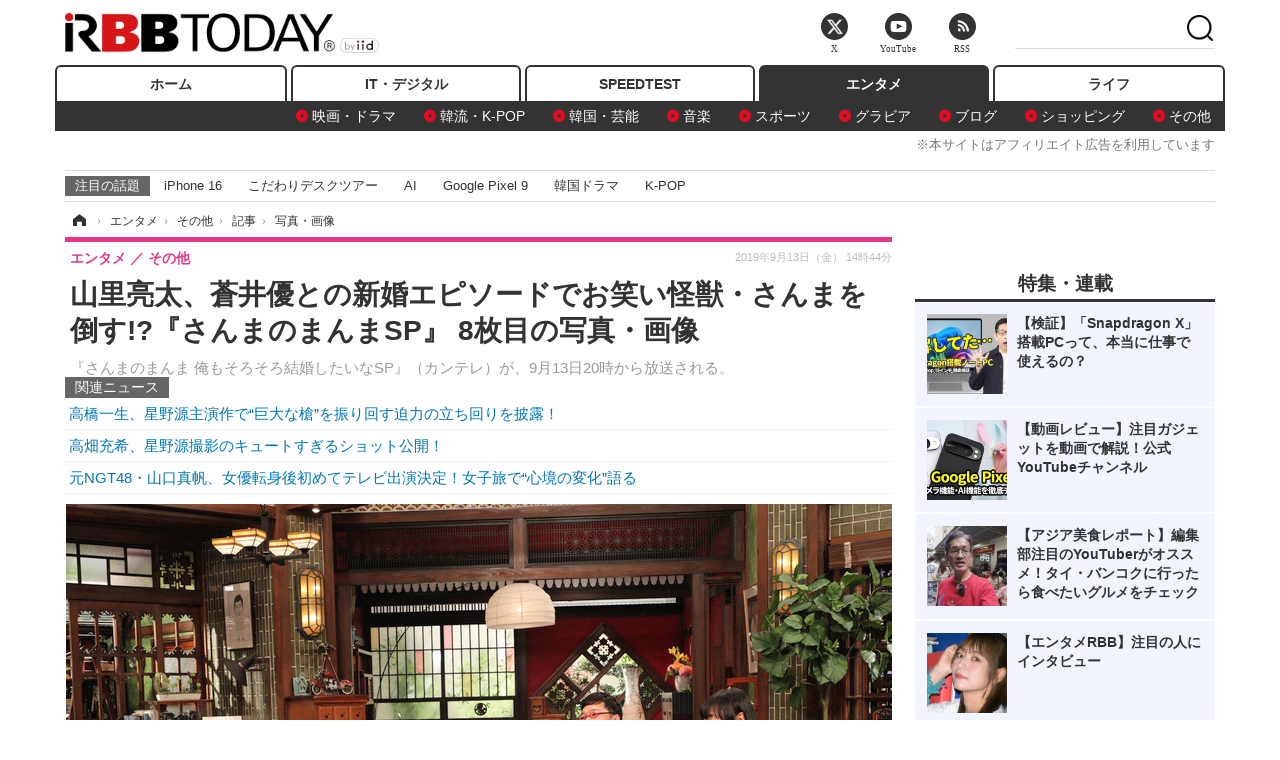

--- FILE ---
content_type: text/html; charset=utf-8
request_url: https://www.rbbtoday.com/article/img/2019/09/13/173065/647568.html
body_size: 13147
content:
<!doctype html>
<html lang="ja" prefix="og: http://ogp.me/ns#">
<head>
<meta charset="UTF-8">
<meta name="viewport" content="width=1170">
<meta property="fb:app_id" content="213710028647386">
<link rel="stylesheet" href="/base/css/a.css?__=2025122404">
<script type="text/javascript">
(function(w,k,v,k2,v2) {
  w[k]=v; w[k2]=v2;
  var val={}; val[k]=v; val[k2]=v2;
  (w.dataLayer=w.dataLayer||[]).push(val);
})(window, 'tpl_name', 'pages/image', 'tpl_page', 'image');
</script>
<script src="/base/scripts/jquery-2.1.3.min.js"></script>
<script type="text/javascript" async src="/base/scripts/a.min.js?__=2025122404"></script>




<!-- Facebook Pixel Code -->
<script>
!function(f,b,e,v,n,t,s){if(f.fbq)return;n=f.fbq=function(){n.callMethod?
n.callMethod.apply(n,arguments):n.queue.push(arguments)};if(!f._fbq)f._fbq=n;
n.push=n;n.loaded=!0;n.version='2.0';n.queue=[];t=b.createElement(e);t.async=!0;
t.src=v;s=b.getElementsByTagName(e)[0];s.parentNode.insertBefore(t,s)}(window,
document,'script','https://connect.facebook.net/en_US/fbevents.js');
fbq('init', '1665201680438262');
fbq('track', 'PageView');
</script>
<noscript><img height="1" width="1" style="display:none"
src="https://www.facebook.com/tr?id=1665201680438262&ev=PageView&noscript=1"
/></noscript>
<!-- DO NOT MODIFY -->
<!-- End Facebook Pixel Code -->




    <title>山里亮太、蒼井優との新婚エピソードでお笑い怪獣・さんまを倒す!?『さんまのまんまSP』 8枚目の写真・画像 | RBB TODAY</title>
  <meta name="keywords" content="山里亮太、蒼井優との新婚エピソードでお笑い怪獣・さんまを倒す!?『さんまのまんまSP』,画像,写真,ニュース,RBB TODAY">
  <meta name="description" content="『さんまのまんま 俺もそろそろ結婚したいなSP』（カンテレ）が、9月13日20時から放送される。  山里亮太、蒼井優との新婚エピソードでお笑い怪獣・さんまを倒す!?『さんまのまんまSP』 8枚目の写真・画像">
  <meta name="thumbnail" content="https://www.rbbtoday.com/imgs/ogp_f/647568.jpg">

    
        <meta name="twitter:title" content="山里亮太、蒼井優との新婚エピソードでお笑い怪獣・さんまを倒す!?『さんまのまんまSP』 8枚目の写真・画像 | RBB TODAY">
    <meta name="twitter:card" content="photo">
    <meta name="twitter:site" content="@RBBTODAY">
    <meta name="twitter:url" content="https://www.rbbtoday.com/article/img/2019/09/13/173065/647568.html">
    <meta name="twitter:image" content="https://www.rbbtoday.com/imgs/p/puvWSRmBT8ymJJcQc2fkhylO-UA3Q0JFREdG/647568.jpg">
  
    <meta property="og:title" content="山里亮太、蒼井優との新婚エピソードでお笑い怪獣・さんまを倒す!?『さんまのまんまSP』 8枚目の写真・画像 | RBB TODAY">
  <meta property="og:description" content="『さんまのまんま 俺もそろそろ結婚したいなSP』（カンテレ）が、9月13日20時から放送される。  山里亮太、蒼井優との新婚エピソードでお笑い怪獣・さんまを倒す!?『さんまのまんまSP』 8枚目の写真・画像">


<meta property="og:type" content="article">
<meta property="og:site_name" content="RBB TODAY">
<meta property="og:url" content="https://www.rbbtoday.com/article/img/2019/09/13/173065/647568.html">
<meta property="og:image" content="https://www.rbbtoday.com/imgs/ogp_f/647568.jpg">

<link rel="apple-touch-icon" sizes="76x76" href="/base/images/touch-icon-76.png">
<link rel="apple-touch-icon" sizes="120x120" href="/base/images/touch-icon-120.png">
<link rel="apple-touch-icon" sizes="152x152" href="/base/images/touch-icon-152.png">
<link rel="apple-touch-icon" sizes="180x180" href="/base/images/touch-icon-180.png">

<meta name='robots' content='max-image-preview:large' /><script>var dataLayer = dataLayer || [];dataLayer.push({'customCategory': 'entertainment','customSubCategory': 'others','customProvider': 'RBBTODAY','customAuthorId': '200','customAuthorName': 'KT','customPrimaryGigaId': '3312','customPrimaryGigaName': 'エンタメトピックス'});</script><meta name="cXenseParse:iid-articleid" content="173065">
<meta name="cXenseParse:iid-article-title" content="山里亮太、蒼井優との新婚エピソードでお笑い怪獣・さんまを倒す!?『さんまのまんまSP』">
<meta name="cXenseParse:iid-page-type" content="画像ページ">
<meta name="cXenseParse:iid-page-name" content="image">
<meta name="cXenseParse:iid-category" content="エンタメ">
<meta name="cXenseParse:iid-subcategory" content="その他">
<meta name="cXenseParse:iid-hidden-adsense" content="false">
<meta name="cXenseParse:iid-hidden-other-ad" content="false">
<meta name="cXenseParse:iid-giga-name" content="エンタメトピックス">
<meta name="cXenseParse:iid-giga-name" content="テレビ番組">
<meta name="cXenseParse:iid-giga-name" content="バラエティ">
<meta name="cXenseParse:iid-giga-name" content="明石家さんま">
<meta name="cXenseParse:iid-article-type" content="通常記事">
<meta name="cXenseParse:iid-provider-name" content="RBB TODAY">
<meta name="cXenseParse:author" content="KT">
<meta name="cXenseParse:recs:publishtime" content="2019-09-13T14:44:37+0900">
<meta name="cxenseparse:iid-publish-yyyy" content="2019">
<meta name="cxenseparse:iid-publish-yyyymm" content="201909">
<meta name="cxenseparse:iid-publish-yyyymmdddd" content="20190913">
<script async src="https://cdn.cxense.com/track_banners_init.js"></script>
<link rel="canonical" href="https://www.rbbtoday.com/article/img/2019/09/13/173065/647563.html">
<link rel="alternate" media="only screen and (max-width: 640px)" href="https://s.rbbtoday.com/article/img/2019/09/13/173065/647568.html">
<link rel="alternate" type="application/rss+xml" title="RSS" href="https://www.rbbtoday.com/rss20/index.rdf">

</head>

<body class="thm-page-arti-image page-cate--entertainment page-cate--entertainment-others page-subcate--others" data-nav="entertainment">
<noscript><iframe src="//www.googletagmanager.com/ns.html?id=GTM-W379ZD"
height="0" width="0" style="display:none;visibility:hidden"></iframe></noscript>
<script>
(function(w,d,s,l,i){w[l]=w[l]||[];w[l].push({'gtm.start':
new Date().getTime(),event:'gtm.js'});var f=d.getElementsByTagName(s)[0],
j=d.createElement(s),dl=l!='dataLayer'?'&l='+l:'';j.async=true;j.src=
'//www.googletagmanager.com/gtm.js?id='+i+dl;f.parentNode.insertBefore(j,f);
})(window,document,'script','dataLayer','GTM-W379ZD');
</script>

<header class="thm-header">
  <div class="header-wrapper cf">
<div class="header-logo">
  <a class="link" href="https://www.rbbtoday.com/" data-sub-title=""><img class="logo" src="/base/images/header-logo.2025122404.png" alt="RBB TODAY | ブロードバンド情報サイト"></a>
</div>
  </div>
<nav class="thm-nav global-nav js-global-nav"><ul class="nav-main-menu js-main-menu"><li class="item js-nav-home nav-home"><a class="link" href="/">ホーム</a><ul class="nav-sub-menu js-sub-menu"></ul><!-- /.nav-sub-menu --></li><!-- /.item --><li class="item js-nav-digital nav-digital"><a class="link" href="/category/digital/">IT・デジタル</a><ul class="nav-sub-menu js-sub-menu"><li class="sub-item"><a  class="link" href="/category/digital/mobilebiz/latest/">スマートフォン</a></li><li class="sub-item"><a  class="link" href="/category/digital/neta/latest/">ネタ</a></li><li class="sub-item"><a  class="link" href="/category/digital/gadget/latest/">ガジェット・ツール</a></li><li class="sub-item"><a  class="link" href="/category/digital/shopping/latest/">ショッピング</a></li><li class="sub-item"><a  class="link" href="/category/digital/others/latest/">その他</a></li></ul><!-- /.nav-sub-menu --></li><!-- /.item --><li class="item js-nav-speed nav-speed"><a class="link" href="https://speed.rbbtoday.com/" target="_blank" rel="noopener">SPEEDTEST</a></li><li class="item js-nav-entertainment nav-entertainment"><a class="link" href="/category/entertainment/">エンタメ</a><ul class="nav-sub-menu js-sub-menu"><li class="sub-item"><a  class="link" href="/category/entertainment/movie/latest/">映画・ドラマ</a></li><li class="sub-item"><a  class="link" href="/category/entertainment/korea/latest/">韓流・K-POP</a></li><li class="sub-item"><a  class="link" href="/category/entertainment/korea-entertainment/latest/">韓国・芸能</a></li><li class="sub-item"><a  class="link" href="/category/entertainment/music/latest/">音楽</a></li><li class="sub-item"><a  class="link" href="/category/entertainment/sports/latest/">スポーツ</a></li><li class="sub-item"><a  class="link" href="/category/entertainment/gravure/latest/">グラビア</a></li><li class="sub-item"><a  class="link" href="/category/entertainment/blog/latest/">ブログ</a></li><li class="sub-item"><a  class="link" href="/category/entertainment/shopping/latest/">ショッピング</a></li><li class="sub-item"><a  class="link" href="/category/entertainment/others/latest/">その他</a></li></ul><!-- /.nav-sub-menu --></li><!-- /.item --><li class="item js-nav-life nav-life"><a class="link" href="/category/life/">ライフ</a><ul class="nav-sub-menu js-sub-menu"><li class="sub-item"><a  class="link" href="/category/life/life-gourmet/latest/">グルメ</a></li><li class="sub-item"><a  class="link" href="/category/life/pet/latest/">ペット</a></li><li class="sub-item"><a  class="link" href="/category/life/shopping/latest/">ショッピング</a></li><li class="sub-item"><a  class="link" href="/category/life/others/latest/">その他</a></li></ul><!-- /.nav-sub-menu --></li><!-- /.item --></ul><!-- /.nav-main-menu --></nav><!-- /.thm-nav --><div style="font-size: .95em; width: 96%; max-width: 1150px; margin:5px auto 0; color:#777; text-align: right;">※本サイトはアフィリエイト広告を利用しています</div>




<dl class="nav-giga cf ">
 <dt class="heading">注目の話題</dt>
 <dd class="keyword">
  <ul>
      <li class="item"><a class="link" href="https://www.rbbtoday.com/article/2024/09/22/223225.html"  target="_blank">iPhone 16</a></li>
      <li class="item"><a class="link" href="https://www.rbbtoday.com/special/4513/recent/" >こだわりデスクツアー</a></li>
      <li class="item"><a class="link" href="https://www.rbbtoday.com/special/2497/recent/"  target="_blank">AI</a></li>
      <li class="item"><a class="link" href="https://www.rbbtoday.com/article/2024/08/23/222587.html"  target="_blank">Google Pixel 9</a></li>
      <li class="item"><a class="link" href="https://www.rbbtoday.com/special/1600/recent/"  target="_blank">韓国ドラマ</a></li>
      <li class="item"><a class="link" href="https://www.rbbtoday.com/special/4579/recent/K-POP"  target="_blank">K-POP</a></li>
  </ul>
 </dd>
</dl>

<!-- global_nav -->
</header>

<div class="thm-body cf">
  <div class="breadcrumb">
<span id="breadcrumbTop"><a class="link" href="https://www.rbbtoday.com/"><span class="item icon icon-bc--home">ホーム</span></a></span>
<i class="separator icon icon-bc--arrow"> › </i>
<span id="BreadcrumbSecond">
  <a class="link" href="/category/entertainment/">
    <span class="item icon icon-bc--entertainment">エンタメ</span>
  </a>
</span>
<i class="separator icon icon-bc--arrow"> › </i>
<span id="BreadcrumbThird">
  <a class="link" href="/category/entertainment/others/latest/">
    <span class="item icon icon-bc--others">その他</span>
  </a>
</span>
<i class="separator icon icon-bc--arrow"> › </i>

    <span id="breadcrumbLast"><a class="link" href="/article/2019/09/13/173065.html"><span class="item icon icon-bc--article">記事</span></a></span>
    <i class="separator icon icon-bc--arrow"> › </i>

    <span class="item">写真・画像</span>
  </div>
  <main class="thm-main">
<header class="arti-header">
  <a href="/article/2019/09/13/173065.html?from=image-page-title" class="link-image-page-title">    <h1 class="head">山里亮太、蒼井優との新婚エピソードでお笑い怪獣・さんまを倒す!?『さんまのまんまSP』 8枚目の写真・画像</h1>
  </a>  <p class="arti-summary">『さんまのまんま 俺もそろそろ結婚したいなSP』（カンテレ）が、9月13日20時から放送される。</p>
  <div class="group">
    <span class="category-group-name">エンタメ</span>
    <span class="category-name">その他</span>
  </div>
  <div class="date">
    <time class="pubdate" itemprop="datePublished" datetime="2019-09-13T14:44:37+09:00">2019年9月13日（金） 14時44分</time>
  </div>
</header>


<section class="main-pickup pickup">
  <h2 class="caption">関連ニュース</h2>
  <ul class="pickup-list">
      <li class="item item--line"><a class="link" href="/article/2019/09/06/172846.html">高橋一生、星野源主演作で“巨大な槍”を振り回す迫力の立ち回りを披露！<time class="date" datetime="2019-09-06T13:25:01+09:00"></time></a></li>
      <li class="item item--line"><a class="link" href="/article/2019/09/04/172778.html">高畑充希、星野源撮影のキュートすぎるショット公開！<time class="date" datetime="2019-09-04T12:53:00+09:00"></time></a></li>
      <li class="item item--line"><a class="link" href="/article/2019/09/13/173056.html">元NGT48・山口真帆、女優転身後初めてテレビ出演決定！女子旅で“心境の変化”語る<time class="date" datetime="2019-09-13T12:26:24+09:00"></time></a></li>
  </ul><!-- /.pickup-list -->
</section><div class="arti-content arti-content--image">
  <div class="figure-area figure-area--zoom">
    <figure class="figure">
  
  <a class="link" href="/article/2019/09/13/173065.html"><img class="image" src="/imgs/p/5Mv003Y5bG8YWlzdSjWJq4VMdEMsQ0JFREdG/647568.jpg" alt="山里亮太、蒼井優との新婚エピソードでお笑い怪獣・さんまを倒す!?『さんまのまんまSP』" width="826" height="550"></a>
      <figcaption class="figcaption">
        <span class="caption">山里亮太、蒼井優との新婚エピソードでお笑い怪獣・さんまを倒す!?『さんまのまんまSP』</span>
      </figcaption>
    </figure>
  </div>
  <div class="figure-pagination">
    <ul class="paging-list">
      <li class="item paging-prev"><a class="link icon icon--paging-prev" href="/article/img/2019/09/13/173065/647567.html">前の画像</a></li>
      <li class="item paging-back">
        <a class="link icon icon--paging-back" href="/article/2019/09/13/173065.html">この記事へ戻る
          <span class="count">8/8</span>
        </a>
      </li>
    </ul>
  </div>


</div>
<ul class="thumb-list cf">

  <li class="item">
    <a class="link" href="/article/img/2019/09/13/173065/647563.html">
      <img class="image" src="/imgs/p/0bAjJyffzYxYtm1NgnP1fE1PNkE4Q0JFREdG/647563.jpg" alt="山里亮太、蒼井優との新婚エピソードでお笑い怪獣・さんまを倒す!?『さんまのまんまSP』" width="120" height="120">
    </a>
  </li>

  <li class="item">
    <a class="link" href="/article/img/2019/09/13/173065/647561.html">
      <img class="image" src="/imgs/p/0bAjJyffzYxYtm1NgnP1fE1PNkE4Q0JFREdG/647561.jpg" alt="山里亮太、蒼井優との新婚エピソードでお笑い怪獣・さんまを倒す!?『さんまのまんまSP』" width="120" height="120">
    </a>
  </li>

  <li class="item">
    <a class="link" href="/article/img/2019/09/13/173065/647562.html">
      <img class="image" src="/imgs/p/0bAjJyffzYxYtm1NgnP1fE1PNkE4Q0JFREdG/647562.jpg" alt="山里亮太、蒼井優との新婚エピソードでお笑い怪獣・さんまを倒す!?『さんまのまんまSP』" width="120" height="120">
    </a>
  </li>

  <li class="item">
    <a class="link" href="/article/img/2019/09/13/173065/647564.html">
      <img class="image" src="/imgs/p/0bAjJyffzYxYtm1NgnP1fE1PNkE4Q0JFREdG/647564.jpg" alt="山里亮太、蒼井優との新婚エピソードでお笑い怪獣・さんまを倒す!?『さんまのまんまSP』" width="120" height="120">
    </a>
  </li>

  <li class="item">
    <a class="link" href="/article/img/2019/09/13/173065/647565.html">
      <img class="image" src="/imgs/p/0bAjJyffzYxYtm1NgnP1fE1PNkE4Q0JFREdG/647565.jpg" alt="山里亮太、蒼井優との新婚エピソードでお笑い怪獣・さんまを倒す!?『さんまのまんまSP』" width="120" height="120">
    </a>
  </li>

  <li class="item">
    <a class="link" href="/article/img/2019/09/13/173065/647566.html">
      <img class="image" src="/imgs/p/0bAjJyffzYxYtm1NgnP1fE1PNkE4Q0JFREdG/647566.jpg" alt="山里亮太、蒼井優との新婚エピソードでお笑い怪獣・さんまを倒す!?『さんまのまんまSP』" width="120" height="120">
    </a>
  </li>

  <li class="item">
    <a class="link" href="/article/img/2019/09/13/173065/647567.html">
      <img class="image" src="/imgs/p/0bAjJyffzYxYtm1NgnP1fE1PNkE4Q0JFREdG/647567.jpg" alt="山里亮太、蒼井優との新婚エピソードでお笑い怪獣・さんまを倒す!?『さんまのまんまSP』" width="120" height="120">
    </a>
  </li>

  <li class="item">
    <a class="link" href="/article/img/2019/09/13/173065/647568.html">
      <img class="image" src="/imgs/p/0bAjJyffzYxYtm1NgnP1fE1PNkE4Q0JFREdG/647568.jpg" alt="山里亮太、蒼井優との新婚エピソードでお笑い怪獣・さんまを倒す!?『さんまのまんまSP』" width="120" height="120">
    </a>
  </li>
</ul>


<script class="recruitment-box-updater"
    data-instance-id="box1"
    data-limit="6"
    data-start="1"
    src="/base/scripts/recruitmentBoxUpdater.js?2025072801"
    data-api-url="https://recruitbox.media.iid.jp/sites/rbbtoday.com.json">
</script>

<section class="main-pickup">
  <h2 class="caption">編集部おすすめの記事</h2>
  <ul class="pickup-list cf">


    <li class="item item--box item--cate-entertainment item--cate-entertainment-movie item--subcate-movie"><a class="link" href="/article/2019/09/06/172846.html?pickup_list_click1=true">
      <article class="pickup-content">
        <img class="figure" src="/imgs/square_large/646835.jpg" alt="高橋一生、星野源主演作で“巨大な槍”を振り回す迫力の立ち回りを披露！ 画像" width="140" height="140">
        <span class="figcaption">高橋一生、星野源主演作で“巨大な槍”を振り回す迫力の立ち回りを披露！<time class="date" datetime="2019-09-06T13:25:01+09:00">2019.9.6(金) 13:25</time></span>
      </article>
    </a></li>

    <li class="item item--box item--cate-entertainment item--cate-entertainment-blog item--subcate-blog"><a class="link" href="/article/2019/09/04/172778.html?pickup_list_click2=true">
      <article class="pickup-content">
        <img class="figure" src="/imgs/square_large/646643.jpg" alt="高畑充希、星野源撮影のキュートすぎるショット公開！ 画像" width="140" height="140">
        <span class="figcaption">高畑充希、星野源撮影のキュートすぎるショット公開！<time class="date" datetime="2019-09-04T12:53:00+09:00">2019.9.4(水) 12:53</time></span>
      </article>
    </a></li>

    <li class="item item--box item--cate-entertainment item--cate-entertainment-others item--subcate-others"><a class="link" href="/article/2019/09/13/173056.html?pickup_list_click3=true">
      <article class="pickup-content">
        <img class="figure" src="/imgs/square_large/647749.jpg" alt="元NGT48・山口真帆、女優転身後初めてテレビ出演決定！女子旅で“心境の変化”語る 画像" width="140" height="140">
        <span class="figcaption">元NGT48・山口真帆、女優転身後初めてテレビ出演決定！女子旅で“心境の変化”語る<time class="date" datetime="2019-09-13T12:26:24+09:00">2019.9.13(金) 12:26</time></span>
      </article>
    </a></li>

    <li class="item item--box item--cate-entertainment item--cate-entertainment-sports item--subcate-sports"><a class="link" href="/article/2019/09/13/173063.html?pickup_list_click4=true">
      <article class="pickup-content">
        <img class="figure" src="/imgs/square_large/647743.jpg" alt="羽生結弦選手の演技を収めた「プレミアムセット」が登場！衣装を再現した“特製チャーム”も 画像" width="140" height="140">
        <span class="figcaption">羽生結弦選手の演技を収めた「プレミアムセット」が登場！衣装を再現した“特製チャーム”も<time class="date" datetime="2019-09-13T14:04:48+09:00">2019.9.13(金) 14:04</time></span>
      </article>
    </a></li>
  </ul>
  <ul class="pickup-list">
    <li class="item item--line item--cate-entertainment item--cate-entertainment-others item--subcate-others"><a class="link" href="/article/2019/09/13/173061.html">六角精児が語る、“人生最低”だったけど“人生最高”だったご馳走とは？！<time class="date" datetime="2019-09-13T13:26:55+09:00">2019.9.13(金) 13:26</time></a></li>
    <li class="item item--line item--cate-entertainment item--cate-entertainment-blog item--subcate-blog"><a class="link" href="/article/2019/08/30/172624.html">星野源、インスタ開設！ファン歓喜「めっちゃ嬉しい！」「待ってました！」<time class="date" datetime="2019-08-30T09:37:55+09:00">2019.8.30(金) 9:37</time></a></li>
    <li class="item item--line item--cate-entertainment item--cate-entertainment-music item--subcate-music"><a class="link" href="/article/2019/09/11/172996.html">逢田梨香子、1stシングル発売記念イベント開催決定！全5会場で実施<time class="date" datetime="2019-09-11T19:25:01+09:00">2019.9.11(水) 19:25</time></a></li>
    <li class="item item--line item--cate-entertainment item--cate-entertainment-sports item--subcate-sports"><a class="link" href="/article/2019/09/11/172995.html">この夏テレビで話題になった日本人アスリートランキング＜女性部門＞発表！<time class="date" datetime="2019-09-11T17:28:42+09:00">2019.9.11(水) 17:28</time></a></li>
    <li class="item item--line item--cate-entertainment item--cate-entertainment-movie item--subcate-movie"><a class="link" href="/article/2019/09/11/172987.html">ゆきぽよ、クロちゃんの熱烈な求愛に「キモイ！最低！胸毛も背中の毛も気持ち悪い！」<time class="date" datetime="2019-09-11T13:32:13+09:00">2019.9.11(水) 13:32</time></a></li>
    <li class="item item--line item--cate-entertainment item--cate-entertainment-others item--subcate-others"><a class="link" href="/article/2019/09/13/173064.html">伊藤健太郎、木村拓哉は「僕なんです！」キムタクが好きすぎて融合<time class="date" datetime="2019-09-13T14:05:56+09:00">2019.9.13(金) 14:05</time></a></li>
    <li class="item item--line item--cate-entertainment item--cate-entertainment-others item--subcate-others"><a class="link" href="/article/2019/09/13/173055.html">Mr.シャチホコ、師匠と『笑っていいとも！』テレフォンショッキングネタを披露！<time class="date" datetime="2019-09-13T11:33:44+09:00">2019.9.13(金) 11:33</time></a></li>
    <li class="item item--line item--cate-entertainment item--cate-entertainment-blog item--subcate-blog"><a class="link" href="/article/2019/09/13/173062.html">NGT48・荻野由佳、映画初出演を報告！キャストの豪華さに「自分の名前があるのが不思議…」<time class="date" datetime="2019-09-13T13:28:15+09:00">2019.9.13(金) 13:28</time></a></li>
  </ul>
</section>

<section class="main-feature">
  <h2 class="caption">特集</h2>
  <div class="feature-group">
    <h3 class="feature-title"><a class="link" href="/special/3312/recent/%E3%82%A8%E3%83%B3%E3%82%BF%E3%83%A1%E3%83%88%E3%83%94%E3%83%83%E3%82%AF%E3%82%B9">エンタメトピックス</a></h3>
    <ul class="feature-list cf">

      <li class="item item--main item--cate-entertainment item--cate-entertainment-blog item--subcate-blog"><a class="link" href="/article/2026/01/21/242678.html">
        <article class="feature-content">
          <img class="figure" src="/base/images/noimage.png" alt="人気YouTuber・いけちゃん、インド渡航動画で炎上......現地メディア＆SNSユーザーから批判" width="260" height="173">
          <span class="figcaption">
            <span class="title">人気YouTuber・いけちゃん、インド渡航動画で炎上......現地メディア＆SNSユーザーから批判</span>
            <time class="date" datetime="2026-01-21T21:54:54+09:00">2026年1月21日</time>
            <p class="lead">YouTuberいけちゃんのインド旅行動画が差別的表現や事故画像使…</p>
          </span>
        </article>
      </a></li>

      <li class="item item--sub item--cate-entertainment item--cate-entertainment-others item--subcate-others"><a class="link" href="/article/2026/01/21/242675.html">
        <article class="feature-content">
          <img class="figure" src="/imgs/p/80QnbhSu7Qc8HqNqhlkEqilOSkHtQ0JFREdG/982542.jpg" alt="TBSラジオ、『特別番組 久米宏 ラジオなんですけど』2月7日放送決定......進行は元TBSアナ・堀井美香" width="260" height="173">
          <span class="figcaption">
            <span class="title">TBSラジオ、『特別番組 久米宏 ラジオなんですけど』2月7日放送決定......進行は元TBSアナ・堀井美香</span>
            <time class="date" datetime="2026-01-21T21:53:15+09:00">2026年1月21日</time>
          </span>
        </article>
      </a></li>

      <li class="item item--sub item--cate-entertainment item--cate-entertainment-music item--subcate-music"><a class="link" href="/article/2026/01/21/242671.html">
        <article class="feature-content">
          <img class="figure" src="/imgs/p/80QnbhSu7Qc8HqNqhlkEqilOSkHtQ0JFREdG/982414.png" alt="レディー・ガガ、来日公演記念のYouTube特番を24日配信決定！ 人気楽曲MVを約80分にわたり一挙オンエア" width="260" height="173">
          <span class="figcaption">
            <span class="title">レディー・ガガ、来日公演記念のYouTube特番を24日配信決定！ 人気楽曲MVを約80分にわたり一挙オンエア</span>
            <time class="date" datetime="2026-01-21T17:50:26+09:00">2026年1月21日</time>
          </span>
        </article>
      </a></li>
    </ul>
  </div>
  <div class="feature-group">
    <h3 class="feature-title"><a class="link" href="/special/3936/recent/%E3%83%86%E3%83%AC%E3%83%93%E7%95%AA%E7%B5%84">テレビ番組</a></h3>
    <ul class="feature-list cf">

      <li class="item item--main item--cate-entertainment item--cate-entertainment-others item--subcate-others"><a class="link" href="/article/2025/04/12/227989.html">
        <article class="feature-content">
          <img class="figure" src="/imgs/p/80QnbhSu7Qc8HqNqhlkEqilOSkHtQ0JFREdG/898767.jpg" alt="ノンスタ井上、妻から思わぬ不満！意外にモテる伝説に黄信号" width="260" height="173">
          <span class="figcaption">
            <span class="title">ノンスタ井上、妻から思わぬ不満！意外にモテる伝説に黄信号</span>
            <time class="date" datetime="2025-04-12T09:44:40+09:00">2025年4月12日</time>
            <p class="lead">　NONSTYLE（ノンスタイル）の井上裕介が『トークィーンズ』（…</p>
          </span>
        </article>
      </a></li>

      <li class="item item--sub item--cate-entertainment item--cate-entertainment-others item--subcate-others"><a class="link" href="/article/2025/03/20/227291.html">
        <article class="feature-content">
          <img class="figure" src="/imgs/p/80QnbhSu7Qc8HqNqhlkEqilOSkHtQ0JFREdG/894887.jpg" alt="超とき宣・菅田愛貴、スタジオで突然号泣「他のグループを下げる風潮にイライラしちゃう」" width="260" height="173">
          <span class="figcaption">
            <span class="title">超とき宣・菅田愛貴、スタジオで突然号泣「他のグループを下げる風潮にイライラしちゃう」</span>
            <time class="date" datetime="2025-03-20T15:29:35+09:00">2025年3月20日</time>
          </span>
        </article>
      </a></li>

      <li class="item item--sub item--cate-entertainment item--cate-entertainment-others item--subcate-others"><a class="link" href="/article/2025/03/03/226873.html">
        <article class="feature-content">
          <img class="figure" src="/imgs/p/80QnbhSu7Qc8HqNqhlkEqilOSkHtQ0JFREdG/892328.jpg" alt="原田知世、芸能界入りのきっかけとなった俳優を告白「“会いたい”って思って」" width="260" height="173">
          <span class="figcaption">
            <span class="title">原田知世、芸能界入りのきっかけとなった俳優を告白「“会いたい”って思って」</span>
            <time class="date" datetime="2025-03-03T10:30:33+09:00">2025年3月3日</time>
          </span>
        </article>
      </a></li>
    </ul>
  </div>
  <div class="feature-group">
    <h3 class="feature-title"><a class="link" href="/special/2087/recent/%E3%83%90%E3%83%A9%E3%82%A8%E3%83%86%E3%82%A3">バラエティ</a></h3>
    <ul class="feature-list cf">

      <li class="item item--main item--cate-entertainment item--cate-entertainment-others item--subcate-others"><a class="link" href="/article/2025/07/11/233143.html">
        <article class="feature-content">
          <img class="figure" src="/imgs/p/80QnbhSu7Qc8HqNqhlkEqilOSkHtQ0JFREdG/927024.jpg" alt="“芸人にして実業家”西野亮廣が「お金の知識」を熱血授業！『日曜日の初耳学』" width="260" height="173">
          <span class="figcaption">
            <span class="title">“芸人にして実業家”西野亮廣が「お金の知識」を熱血授業！『日曜日の初耳学』</span>
            <time class="date" datetime="2025-07-11T16:36:38+09:00">2025年7月11日</time>
            <p class="lead">西野亮廣が金融教育の重要性を説き、お金の知識や夢実現の方法…</p>
          </span>
        </article>
      </a></li>

      <li class="item item--sub item--cate-entertainment item--cate-entertainment-others item--subcate-others"><a class="link" href="/article/2025/07/10/233098.html">
        <article class="feature-content">
          <img class="figure" src="/imgs/p/80QnbhSu7Qc8HqNqhlkEqilOSkHtQ0JFREdG/926634.png" alt="田村淳が“見返りのない寄付”をする人の謎に迫る！NIB『縁の下の贈り人』7月13日放送" width="260" height="173">
          <span class="figcaption">
            <span class="title">田村淳が“見返りのない寄付”をする人の謎に迫る！NIB『縁の下の贈り人』7月13日放送</span>
            <time class="date" datetime="2025-07-10T21:30:11+09:00">2025年7月10日</time>
          </span>
        </article>
      </a></li>

      <li class="item item--sub item--cate-entertainment item--cate-entertainment-others item--subcate-others"><a class="link" href="/article/2025/01/05/225656.html">
        <article class="feature-content">
          <img class="figure" src="/imgs/p/80QnbhSu7Qc8HqNqhlkEqilOSkHtQ0JFREdG/885375.jpg" alt="バナナマン設楽、超バタバタ旅でハワイを満喫！磯村勇斗、剛力彩芽ら参加" width="260" height="173">
          <span class="figcaption">
            <span class="title">バナナマン設楽、超バタバタ旅でハワイを満喫！磯村勇斗、剛力彩芽ら参加</span>
            <time class="date" datetime="2025-01-05T09:20:05+09:00">2025年1月5日</time>
          </span>
        </article>
      </a></li>
    </ul>
  </div>
  <div class="feature-group">
    <h3 class="feature-title"><a class="link" href="/special/4426/recent/%E6%98%8E%E7%9F%B3%E5%AE%B6%E3%81%95%E3%82%93%E3%81%BE">明石家さんま</a></h3>
    <ul class="feature-list cf">

      <li class="item item--main item--cate-entertainment item--cate-entertainment-others item--subcate-others"><a class="link" href="/article/2025/09/16/236630.html">
        <article class="feature-content">
          <img class="figure" src="/imgs/p/80QnbhSu7Qc8HqNqhlkEqilOSkHtQ0JFREdG/947221.jpg" alt="さんまは本当にピュア！飯島直子がさんまの口説き方語る" width="260" height="173">
          <span class="figcaption">
            <span class="title">さんまは本当にピュア！飯島直子がさんまの口説き方語る</span>
            <time class="date" datetime="2025-09-16T18:17:13+09:00">2025年9月16日</time>
            <p class="lead">飯島直子が、明石家さんまの女性の口説き方について語った内容…</p>
          </span>
        </article>
      </a></li>

      <li class="item item--sub item--cate-entertainment item--cate-entertainment-others item--subcate-others"><a class="link" href="/article/2025/06/11/231458.html">
        <article class="feature-content">
          <img class="figure" src="/imgs/p/80QnbhSu7Qc8HqNqhlkEqilOSkHtQ0JFREdG/917438.jpg" alt="明石家さんま、子どもの運動会で元妻・大竹しのぶから「二度と来ないで」" width="260" height="173">
          <span class="figcaption">
            <span class="title">明石家さんま、子どもの運動会で元妻・大竹しのぶから「二度と来ないで」</span>
            <time class="date" datetime="2025-06-11T12:53:13+09:00">2025年6月11日</time>
          </span>
        </article>
      </a></li>

      <li class="item item--sub item--cate-entertainment item--cate-entertainment-others item--subcate-others"><a class="link" href="/article/2025/04/09/227801.html">
        <article class="feature-content">
          <img class="figure" src="/base/images/noimage.png" alt="「話が違う」「聞いてないじゃん！」新山千春、娘・もあがマッチングアプリを始め動揺" width="260" height="173">
          <span class="figcaption">
            <span class="title">「話が違う」「聞いてないじゃん！」新山千春、娘・もあがマッチングアプリを始め動揺</span>
            <time class="date" datetime="2025-04-09T16:07:33+09:00">2025年4月9日</time>
          </span>
        </article>
      </a></li>
    </ul>
  </div>
</section>

<section class="main-feature linkbox">
  <div class="feature-group">
  <h2 class="caption">ピックアップ</h2>
  <ul class="feature-list cf">

      <li class="item item--sub"><a class="link" href="https://www.rbbtoday.com/special/1766/recent/"  target="_blank" >
        <article class="feature-content">

          <img class="figure" src="/imgs/p/80QnbhSu7Qc8HqNqhlkEqilOSkHtQ0JFREdG/525439.jpg" alt="【特集】インタビュー" width="260" height="173">
          <span class="figcaption">
            <span class="title">【特集】インタビュー</span>
           </span>
        </article>
      </a></li>
      <li class="item item--sub"><a class="link" href="/special/4170/recent/%E3%82%A8%E3%83%B3%E3%82%B8%E3%83%8B%E3%82%A2%E5%A5%B3%E5%AD%90"  target="_blank" >
        <article class="feature-content">

          <img class="figure" src="/imgs/p/80QnbhSu7Qc8HqNqhlkEqilOSkHtQ0JFREdG/511972.jpg" alt="連載・今週のエンジニア女子" width="260" height="173">
          <span class="figcaption">
            <span class="title">連載・今週のエンジニア女子</span>
           </span>
        </article>
      </a></li>
      <li class="item item--sub"><a class="link" href="/special/4264/recent/%E8%BF%91%E6%9C%AA%E6%9D%A5%EF%BC%81%E3%82%B9%E3%83%9E%E3%83%BC%E3%83%88%E3%83%AD%E3%83%83%E3%82%AF%E3%81%AE%E4%B8%96%E7%95%8C"  target="_blank" >
        <article class="feature-content">

          <img class="figure" src="/imgs/p/80QnbhSu7Qc8HqNqhlkEqilOSkHtQ0JFREdG/515384.jpg" alt="【特集】近未来！スマートロックの世界" width="260" height="173">
          <span class="figcaption">
            <span class="title">【特集】近未来！スマートロックの世界</span>
           </span>
        </article>
      </a></li>
  </ul>
  </div>
</section>

<section class="main-ranking">
  <h3 class="caption">エンタメ アクセスランキング</h3>
  <ol class="ranking-list">

    <li class="item item--cate-entertainment item--cate-entertainment-korea-entertainment item--subcate-korea-entertainment rank rank--first">
    <a class="link" href="/article/2026/01/20/242542.html">
      <article class="ranking-content">
        <img class="figure" src="/imgs/img_related_m/981770.jpg" alt="「王の帰還」EXO、待望のカムバック！2年6カ月ぶりの新AL『REVERXE』ついに解禁" width="260" height="173">
        <h4 class="figcaption">「王の帰還」EXO、待望のカムバック！2年6カ月ぶりの新AL『REVERXE』ついに解禁<time class="date" datetime="2026-01-20T11:17:13+09:00">2026年1月20日 11:17</time></h4>
      </article>
    </a></li>

    <li class="item item--cate-entertainment item--cate-entertainment-korea-entertainment item--subcate-korea-entertainment rank rank--second">
    <a class="link" href="/article/2026/01/19/242508.html">
      <article class="ranking-content">
        <img class="figure" src="/imgs/img_related_m/981581.jpg" alt="元東方神起・ジュンス、ミュージカル進出後に収益大幅アップ？「アイドル時代より100倍…」" width="260" height="173">
        <h4 class="figcaption">元東方神起・ジュンス、ミュージカル進出後に収益大幅アップ？「アイドル時代より100倍…」<time class="date" datetime="2026-01-19T15:47:15+09:00">2026年1月19日 15:47</time></h4>
      </article>
    </a></li>

    <li class="item item--cate-entertainment item--cate-entertainment-korea-entertainment item--subcate-korea-entertainment rank rank--third">
    <a class="link" href="/article/2026/01/19/242504.html">
      <article class="ranking-content">
        <img class="figure" src="/imgs/img_related_m/981547.jpg" alt="注目は「陸上界のaespa・カリナ」と呼ばれる美人陸上選手　ついにシーズン5に突入する『脱出おひとり島』" width="260" height="173">
        <h4 class="figcaption">注目は「陸上界のaespa・カリナ」と呼ばれる美人陸上選手　ついにシーズン5に突入する『脱出おひとり島』<time class="date" datetime="2026-01-19T15:17:12+09:00">2026年1月19日 15:17</time></h4>
      </article>
    </a></li>
    <li class="item item--cate-entertainment item--cate-entertainment-korea-entertainment item--subcate-korea-entertainment rank">
    <a class="link" href="/article/2026/01/19/242496.html">
      <article class="ranking-content">
        <h4 class="title">TWS、デビュー2周年記念イベント「Sparkling Days」開催へ！モーションティザー公開<time class="date" datetime="2026-01-19T12:47:19+09:00">2026年1月19日 12:47</time></h4>
      </article>
    </a></li>
    <li class="item item--cate-entertainment item--cate-entertainment-korea-entertainment item--subcate-korea-entertainment rank">
    <a class="link" href="/article/2026/01/18/242457.html">
      <article class="ranking-content">
        <h4 class="title">『ボイプラ2』発のALPHA DRIVE ONE、チャート好調のまま音楽番組に出演！強烈な存在感<time class="date" datetime="2026-01-18T11:47:12+09:00">2026年1月18日 11:47</time></h4>
      </article>
    </a></li>
    <li class="item item--cate-entertainment item--cate-entertainment-others item--subcate-others rank">
    <a class="link" href="/article/2020/06/01/179428.html">
      <article class="ranking-content">
        <h4 class="title">USJ、6月19日から地域限定で営業再開！大阪府民限定のソフトオープンも実施<time class="date" datetime="2020-06-01T17:02:38+09:00">2020年6月1日 17:02</time></h4>
      </article>
    </a></li>
    <li class="item item--cate-entertainment item--cate-entertainment-movie item--subcate-movie rank">
    <a class="link" href="/article/2024/09/26/223334.html">
      <article class="ranking-content">
        <h4 class="title">新木優子、伊藤英明の“狂気の演技”に敬服「本当に勉強になりました」<time class="date" datetime="2024-09-26T20:49:27+09:00">2024年9月26日 20:49</time></h4>
      </article>
    </a></li>
    <li class="item item--cate-entertainment item--cate-entertainment-korea-entertainment item--subcate-korea-entertainment rank">
    <a class="link" href="/article/2026/01/20/242587.html">
      <article class="ranking-content">
        <h4 class="title">“ヒョプ様”こと俳優チェ・ジョンヒョプ、光の下で温かい微笑み…新ドラマポスターに視線集中<time class="date" datetime="2026-01-20T16:47:15+09:00">2026年1月20日 16:47</time></h4>
      </article>
    </a></li>
    <li class="item item--cate-entertainment item--cate-entertainment-korea-entertainment item--subcate-korea-entertainment rank">
    <a class="link" href="/article/2026/01/16/242417.html">
      <article class="ranking-content">
        <h4 class="title">松嶋菜々子×竹野内豊主演の名作が原作　パク・ミニョン、新ドラマの“本読み”でウィ・ハジュンと息ぴったり<time class="date" datetime="2026-01-16T15:47:17+09:00">2026年1月16日 15:47</time></h4>
      </article>
    </a></li>
    <li class="item item--cate-entertainment item--cate-entertainment-movie item--subcate-movie rank">
    <a class="link" href="/article/2022/05/22/198705.html">
      <article class="ranking-content">
        <h4 class="title">注目の“静御前の舞”！『鎌倉殿の13人』第20話<time class="date" datetime="2022-05-22T16:57:10+09:00">2022年5月22日 16:57</time></h4>
      </article>
    </a></li>
  </ol>
  <p class="more"><a class="link" href="/article/ranking/">
    <span class="inner">アクセスランキングをもっと見る</span>
  </a></p>
</section>


<script src="https://one.adingo.jp/tag/rbbtoday/bc13520a-743a-4c1e-a172-ed754bb92a92.js"></script>

  </main>
  <aside class="thm-aside">




<script type="text/x-handlebars-template" id="box-pickup-list-6971412630748">
{{#*inline &quot;li&quot;}}
&lt;li class=&quot;item&quot;&gt;
  &lt;a class=&quot;link&quot; href=&quot;{{link}}&quot; target=&quot;{{target}}&quot; rel=&quot;{{rel}}&quot;&gt;
    &lt;article class=&quot;side-content&quot;&gt;
      {{#if image_url}}
      &lt;img class=&quot;figure&quot; src=&quot;{{image_url}}&quot; alt=&quot;&quot; width=&quot;{{width}}&quot; height=&quot;{{height}}&quot;&gt;
      {{/if}}
      &lt;span class=&quot;figcaption&quot;&gt;
      &lt;span class=&quot;title&quot;&gt;{{{link_text}}}&lt;/span&gt;
{{#if attributes.subtext}}
      &lt;p class=&quot;caption&quot;&gt;{{{attributes.subtext}}}&lt;/p&gt;
{{/if}}
    &lt;/span&gt;
    &lt;/article&gt;
  &lt;/a&gt;
&lt;/li&gt;
{{/inline}}

&lt;h2 class=&quot;caption&quot;&gt;&lt;span class=&quot;inner&quot;&gt;特集・連載&lt;/span&gt;&lt;/h2&gt;
&lt;ul class=&quot;pickup-list&quot;&gt;
{{#each items}}
{{&gt; li}}
{{/each}}
&lt;/ul&gt;
</script>
<section class="sidebox sidebox-pickup special"
        data-link-label="特集・連載" data-max-link="5"
        data-template-id="box-pickup-list-6971412630748" data-image-path="/square_large"
        data-no-image="" data-with-image="yes"
        data-highlight-image-path=""
        data-with-subtext="yes"></section>
<section class="sidebox sidebox-news">
  <h2 class="caption"><span class="inner">最新ニュース</span></h2>
  <ul class="news-list">

<li class="item item--highlight">
  <a class="link" href="/article/2026/01/21/242679.html"><article class="side-content">
    <img class="figure" src="/imgs/p/ZVQDFTN5UqxVE2Ad94_CpClOJkGwQ0JFREdG/982519.jpg" alt="長崎角煮まんじゅうの専門店・岩崎本舗、バレンタイン限定の遊び心ある新商品を販売！ 画像" width="360" height="240">
    <span class="figcaption">長崎角煮まんじゅうの専門店・岩崎本舗、バレンタイン限定の遊び心ある新商品を販売！</span>
  </article></a>
</li>

<li class="item">
  <a class="link" href="/article/2026/01/21/242678.html"><article class="side-content">
    <img class="figure" src="/base/images/noimage.png" alt="人気YouTuber・いけちゃん、インド渡航動画で炎上......現地メディア＆SNSユーザーから批判 画像" width="120" height="120">
    <span class="figcaption">人気YouTuber・いけちゃん、インド渡航動画で炎上......現地メディア＆SNSユーザーから批判</span>
  </article></a>
</li>

<li class="item">
  <a class="link" href="/article/2026/01/21/242677.html"><article class="side-content">
    <img class="figure" src="/imgs/p/K1b6_Il35dGfahQhrBXkj01PNkE4QkJFREdG/982513.jpg" alt="ローソン、価格そのまま約50%増量「盛りすぎチャレンジ」27日より開催！弁当もスイーツも約1.5倍！ 画像" width="120" height="120">
    <span class="figcaption">ローソン、価格そのまま約50%増量「盛りすぎチャレンジ」27日より開催！弁当もスイーツも約1.5倍！</span>
  </article></a>
</li>

<li class="item">
  <a class="link" href="/article/2026/01/21/242676.html"><article class="side-content">
    <img class="figure" src="/imgs/p/K1b6_Il35dGfahQhrBXkj01PNkE4QkJFREdG/982525.jpg" alt="チョコレート専門店・ドレンティ、“塩キャラメル味”の新作を販売！阪急うめだ本店＆博多阪急限定 画像" width="120" height="120">
    <span class="figcaption">チョコレート専門店・ドレンティ、“塩キャラメル味”の新作を販売！阪急うめだ本店＆博多阪急限定</span>
  </article></a>
</li>

<li class="item">
  <a class="link" href="/article/2026/01/21/242675.html"><article class="side-content">
    <img class="figure" src="/imgs/p/K1b6_Il35dGfahQhrBXkj01PNkE4QkJFREdG/982542.jpg" alt="TBSラジオ、『特別番組 久米宏 ラジオなんですけど』2月7日放送決定......進行は元TBSアナ・堀井美香 画像" width="120" height="120">
    <span class="figcaption">TBSラジオ、『特別番組 久米宏 ラジオなんですけど』2月7日放送決定......進行は元TBSアナ・堀井美香</span>
  </article></a>
</li>
  </ul>
  <a class="more" href="/article/"><span class="circle-arrow">最新ニュースをもっと見る</span></a>
</section>


<script class="recruitment-box-updater"
    data-instance-id="box2"
    data-limit="4"
    data-start="1"
    src="/base/scripts/recruitmentBoxUpdater.js?2025072801"
    data-api-url="https://recruitbox.media.iid.jp/sites/rbbtoday.com.json">
</script>



<section class="sidebox sidebox-pickup release prtimes2-today ">
  <h2 class="caption">
    <span class="inner">新着リリース一覧</span>
    <img src="https://www.rbbtoday.com/base/images/press_release_provider-prtimes2-today.png" alt="PR TIMES" class="logo">
  </h2>
  <ul class="pickup-list">
    <li class="item">
      <a class="link" href="https://www.rbbtoday.com/release/prtimes2-today/20260122/1192303.html"><article class="side-content">
        <img class="figure" alt="【 三重県 × LEO 】新たな起業家誕生の瞬間！会場参加者募集！ 三重県事業合同デモデイ『TOKOWAKA-MIE DEMO SUMMIT』。2026年3月2日（月）四日市商工会議所にて開催！" src="/release/imgs/list/7098285.jpg">
        <span class="figcaption">
          <span class="title">【 三重県 × LEO 】新たな起業家誕生の瞬間！会場参加者募集！ 三重県事業合同デモデイ『TOKOWAKA-MIE DEMO SUMMIT』。2026年3月2日（月）四日市商工会議所にて開催！</span>
        </span>
      </article></a>
    </li>
  </ul>
  <a class="more" href="/release/prtimes2-today/"><span class="circle-arrow">リリース一覧をもっと見る</span></a>
</section>


  </aside>
</div>
<div class="thm-footer">
<!-- ========== footer navi components ========== -->
  <div class="footer-nav">
    <section class="footer-nav-wrapper inner">
      <h2 class="footer-logo"><a class="link" href="/"><img class="logo" src="/base/images/header-logo.png" alt=""></a></h2>

<!-- ========== footer site map components ========== -->
      <nav class="footer-sitemap">
        <ul class="sitemap-list cf">

         <li class="item item--nav-digital"><a class="link" href="/category/digital/">IT・デジタル</a>
            <ul class="sitemap-sub-list">
              
                              <li class="sub-item"><a class="link" href="/category/digital/mobilebiz/latest/">スマートフォン</a></li>
                              <li class="sub-item"><a class="link" href="/category/digital/neta/latest/">ネタ</a></li>
                              <li class="sub-item"><a class="link" href="/category/digital/gadget/latest/">ガジェット・ツール</a></li>
                              <li class="sub-item"><a class="link" href="/category/digital/shopping/latest/">ショッピング</a></li>
                              <li class="sub-item"><a class="link" href="/category/digital/others/latest/">その他</a></li>
                          </ul><!-- /.sitemap-sub-list -->
         </li>
          <li class="item item--nav-speed"><a class="link" href="https://speed.rbbtoday.com/" target="_blank" rel="noopener">SPEEDTEST</a></li>
          <li class="item item--nav-entertainment"><a class="link" href="/category/entertainment/">エンタメ</a>
            <ul class="sitemap-sub-list">
              
                              <li class="sub-item"><a class="link" href="/category/entertainment/movie/latest/">映画・ドラマ</a></li>
                              <li class="sub-item"><a class="link" href="/category/entertainment/korea/latest/">韓流・K-POP</a></li>
                              <li class="sub-item"><a class="link" href="/category/entertainment/korea-entertainment/latest/">韓国・芸能</a></li>
                              <li class="sub-item"><a class="link" href="/category/entertainment/music/latest/">音楽</a></li>
                              <li class="sub-item"><a class="link" href="/category/entertainment/sports/latest/">スポーツ</a></li>
                              <li class="sub-item"><a class="link" href="/category/entertainment/gravure/latest/">グラビア</a></li>
                              <li class="sub-item"><a class="link" href="/category/entertainment/blog/latest/">ブログ</a></li>
                              <li class="sub-item"><a class="link" href="/category/entertainment/shopping/latest/">ショッピング</a></li>
                              <li class="sub-item"><a class="link" href="/category/entertainment/others/latest/">その他</a></li>
                          </ul><!-- /.sitemap-sub-list -->           
         </li>
         <li class="item item--nav-life"><a class="link" href="/category/life/">ライフ</a>
            <ul class="sitemap-sub-list">
              
                              <li class="sub-item"><a class="link" href="/category/life/life-gourmet/latest/">グルメ</a></li>
                              <li class="sub-item"><a class="link" href="/category/life/pet/latest/">ペット</a></li>
                              <li class="sub-item"><a class="link" href="/category/life/shopping/latest/">ショッピング</a></li>
                              <li class="sub-item"><a class="link" href="/category/life/others/latest/">その他</a></li>
                          </ul><!-- /.sitemap-sub-list -->
         </li>

        </ul><!-- /.sitemap-list -->

        <ul class="sitemap-list pr cf">
          <li class="item item--nav-s"><a class="link" href="/release/prtimes2-today/">PR TIMES</a></li>
          <li class="item item--nav-s"><a class="link" href="/pages/ad/atpress.html">@Press</a></li>
          <li class="item item--nav-s"><a class="link" href="/release/dreamnews/">DreamNews</a></li>
          <li class="item item--nav-l"><a class="link" href="/release/kyodonews_kokunai/">共同通信PRワイヤー(国内)</a></li>
          <li class="item item--nav-l"><a class="link" href="/release/kyodonews_kaigai/">共同通信PRワイヤー(海外)</a></li>
        </ul><!-- /.sitemap-list -->
      </nav><!-- /.footer-sitemap -->
<!-- ========== footer site map components ========== -->

<!-- ========== footer control components ========== -->
      <div class="footer-control">
        <ul class="control-list cf">
          <li class="item item--social">
            <a class="link icon icon--header-twitter" href="https://twitter.com/RBBTODAY" target="_blank">X</a>
            <a class="link icon icon--header-youtube" href="https://www.youtube.com/user/rbbtodaycom" target="_blank">YouTube</a>
            <a class="link icon icon--header-feed" href="https://www.rbbtoday.com/rss20/index.rdf" target="_blank">RSS</a>
          </li>
        </ul><!-- /.footer-nav-list -->
      </div>
<!-- ========== footer control components ========== -->

    </section><!-- /.footer-nav-wrapper -->
  </div><!-- /.footer-nav -->
<!-- ========== footer navi components ========== --><!-- ========== iid common footer ========== -->
  <footer class="footer-common-link">

    <nav class="common-link-nav inner">
      <ul class="common-link-list cf">
        <li class="item"><a class="link" href="https://www.iid.co.jp/contact/media_contact.html?recipient=rbb">お問い合わせ</a></li>
        <li class="item"><a class="link" href="https://media.iid.co.jp/media/rbbtoday" target="_blank">広告掲載のお問い合わせ</a></li>
        <li class="item"><a class="link" href="http://www.iid.co.jp/company/" target="_blank" rel="nofollow">会社概要</a></li>
        <li class="item"><a class="link" href="http://www.iid.co.jp/company/pp.html" target="_blank" rel="nofollow">個人情報保護方針</a></li>
        <li class="item"><a class="link" href="http://www.iid.co.jp/news/" target="_blank" rel="nofollow">イードからのリリース情報</a></li>
        <li class="item"><a class="link" href="http://www.iid.co.jp/recruit/" target="_blank" rel="nofollow">スタッフ募集</a></li>
        <li class="item item--copyright item--affiliate">紹介した商品/サービスを購入、契約した場合に、売上の一部が弊社サイトに還元されることがあります。</li>
        <li class="item item--copyright">当サイトに掲載の記事・見出し・写真・画像の無断転載を禁じます。Copyright &copy; 2026 IID, Inc.</li>
      </ul>
    </nav>

  </footer><!-- /.footer-common-link -->
<!-- ========== iid common footer ========== -->
</div>

<script src="https://cdn.rocket-push.com/main.js" charset="utf-8" data-pushman-token="6097b31f9762852d6f7699494dcdfc0c76504dc281b8b00cd9db7c6f9b75d3d5"></script>
<script src="https://cdn.rocket-push.com/sitepush.js" charset="utf-8" data-pushman-token="6097b31f9762852d6f7699494dcdfc0c76504dc281b8b00cd9db7c6f9b75d3d5"></script>

<script>(function(w,d,s,l,i){w[l]=w[l]||[];w[l].push({'gtm.start':
new Date().getTime(),event:'gtm.js'});var f=d.getElementsByTagName(s)[0],
j=d.createElement(s),dl=l!='dataLayer'?'&l='+l:'';j.async=true;j.src=
'https://www.googletagmanager.com/gtm.js?id='+i+dl;f.parentNode.insertBefore(j,f);
})(window,document,'script','dataLayer','GTM-MN3GZC2V');</script>

<!-- QUANTオーディエンスインサイトツール用のタグ -->
<script src='//static.quant.jp/lait.js' data-lait='on' data-sid='6ff33e436e8d1b69470f14d284811a05' data-tag-version='1.0.0' defer async></script>
<script src="//js.glossom.jp/gaat.js" data-tid="UA-194301062-18" data-sid="6ff33e436e8d1b69470f14d284811a05"></script>
<!-- /QUANTオーディエンスインサイトツール用のタグ -->

<div id="cxj_bb25ea3444be8167a4400771c581e42920a93178"></div>
<script type="text/javascript">
    var cX = window.cX = window.cX || {}; cX.callQueue = cX.callQueue || [];
    cX.CCE = cX.CCE || {}; cX.CCE.callQueue = cX.CCE.callQueue || [];
    cX.CCE.callQueue.push(['run',{
        widgetId: 'bb25ea3444be8167a4400771c581e42920a93178',
        targetElementId: 'cxj_bb25ea3444be8167a4400771c581e42920a93178',
        width: '100%',
        height: '1'
    }]);
</script>
<div id="cxj_43b1575026d02d0377253e83c88c29026a2e282d"></div>
<script type="text/javascript">
    var cX = window.cX = window.cX || {}; cX.callQueue = cX.callQueue || [];
    cX.CCE = cX.CCE || {}; cX.CCE.callQueue = cX.CCE.callQueue || [];
    cX.CCE.callQueue.push(['run',{
        widgetId: '43b1575026d02d0377253e83c88c29026a2e282d',
        targetElementId: 'cxj_43b1575026d02d0377253e83c88c29026a2e282d',
        width: '100%',
        height: '1'
    }]);
</script>

<script type="text/javascript" charset="UTF-8">document.write(unescape("%3Cscript src='//img.ak.impact-ad.jp/ut/7600dbfe68b90c3f_1078.js' type='text/javascript' charset='UTF-8' %3E%3C/script%3E"));</script><!-- ========== header control components ========== --><!-- : CSS でヘッダー位置へ表示させます --><!-- : アイコンを表示させる場合は CSS を使います --><div class="header-control"><ul class="control-list"><li class="item item--header-search" id="gcse"><div class="gcse-searchbox-only" data-resultsUrl="/pages/search.html"></div></li><li class="item item--social"><a class="link icon icon--header-twitter" href="https://twitter.com/RBBTODAY" target="_blank">X</a><a class="link icon icon--header-youtube" href="https://www.youtube.com/user/rbbtodaycom" target="_blank">YouTube</a><a class="link icon icon--header-feed" href="https://www.rbbtoday.com/rss20/index.rdf" target="_blank">RSS</a></li></ul></div><!-- /.header-control --><!-- ========== header control components ========== --><!-- ========== scroll top components ========== --><a href="#" class="page-top js-page-top">page top</a><!-- ========== scroll top components ========== -->
<script type="application/ld+json">
{
  "@context": "http://schema.org",
  "@type": "BreadcrumbList",
  "itemListElement": [
    {
      "@type": "ListItem",
      "position": 1,
      "item": {
        "@id": "/",
        "name": "TOP"
      }
    }

    ,{
      "@type": "ListItem",
      "position": 2,
      "item": {
        "@id": "https://www.rbbtoday.com/category/entertainment/",
        "name": "エンタメ"
      }
    },
    {
      "@type": "ListItem",
      "position": 3,
      "item": {
        "@id": "https://www.rbbtoday.com/category/entertainment/others/latest/",
        "name": "その他"
      }
    },
    {
      "@type": "ListItem",
      "position": 4,
      "item": {
        "@id": "https://www.rbbtoday.com/article/2019/09/13/173065.html",
        "name": "記事"
      }
    },
    {
      "@type": "ListItem",
      "position": 5,
      "item": {
        "@id": "https://www.rbbtoday.com/article/img/2019/09/13/173065/647568.html",
        "name": "写真・画像"
      }
    }

  ]
}
</script></body></html>

--- FILE ---
content_type: text/javascript;charset=utf-8
request_url: https://p1cluster.cxense.com/p1.js
body_size: 99
content:
cX.library.onP1('idkjc5mxh7d2jje9tudsfcjs');


--- FILE ---
content_type: text/javascript;charset=utf-8
request_url: https://id.cxense.com/public/user/id?json=%7B%22identities%22%3A%5B%7B%22type%22%3A%22ckp%22%2C%22id%22%3A%22mkoiquvj1esgmgfb%22%7D%2C%7B%22type%22%3A%22lst%22%2C%22id%22%3A%22idkjc5mxh7d2jje9tudsfcjs%22%7D%2C%7B%22type%22%3A%22cst%22%2C%22id%22%3A%22idkjc5mxh7d2jje9tudsfcjs%22%7D%5D%7D&callback=cXJsonpCB4
body_size: 206
content:
/**/
cXJsonpCB4({"httpStatus":200,"response":{"userId":"cx:2olptoqjhk1o1f8hto6gjts07:2evgt3s4razsy","newUser":false}})